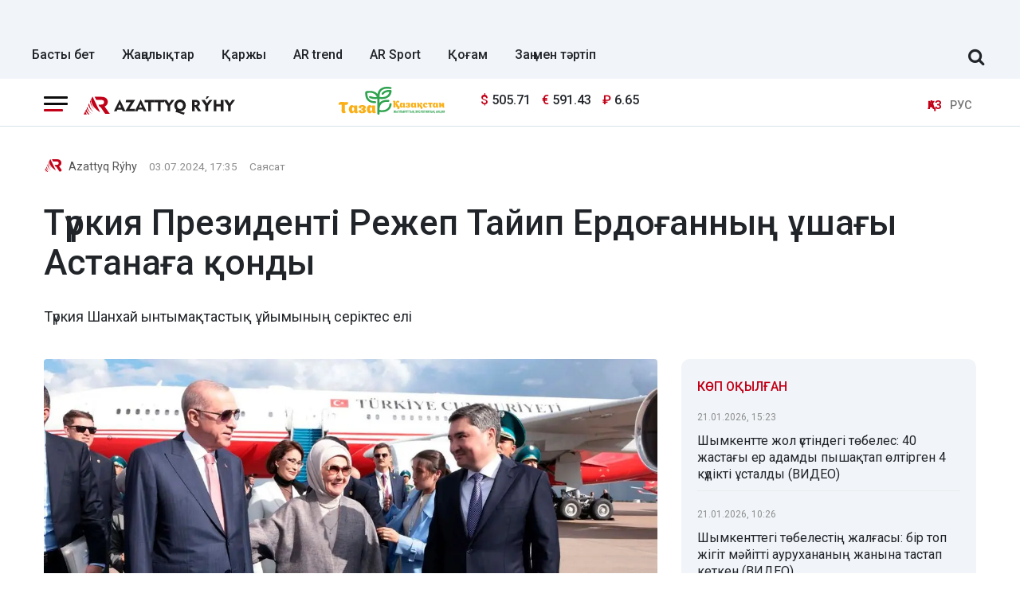

--- FILE ---
content_type: text/html; charset=UTF-8
request_url: https://azattyq-ruhy.kz/politics/72909-turkiia-prezidenti-rezhep-taiip-erdogannyn-ushagy-astanaga-kondy
body_size: 12982
content:
<!DOCTYPE html>
<html lang="kk" prefix="og: https://ogp.me/ns# article: https://ogp.me/ns/article#">
<head >
    <title>Түркия Президенті Режеп Тайип Ердоғанның ұшағы Астанаға қонды</title>
    <meta name="description" content="Түркия Шанхай ынтымақтастық ұйымының серіктес елі" />
<meta name="keywords" content="Қазақстан, Алматы, Астана, Шымкент, жаңалықтар, саясат, Экономика, үкімет, қоғам, оқиғалар, спорт, Азаттық рухы, Азаттық" />
<meta name="robots" content="all" />
<meta property="og:site_name" content="Azattyq-ruhy.kz" />
<meta property="og:locale" content="kk_KZ" />
<meta property="og:description" content="Түркия Шанхай ынтымақтастық ұйымының серіктес елі" />
<meta property="og:type" content="article" />
<meta property="og:title" content="Түркия Президенті Режеп Тайип Ердоғанның ұшағы Астанаға қонды" />
<meta property="og:url" content="https://azattyq-ruhy.kz/politics/72909-turkiia-prezidenti-rezhep-taiip-erdogannyn-ushagy-astanaga-kondy" />
<meta property="article:section" content="Саясат" />
<meta property="article:published_time" content="2024-07-03T17:35:00+05:00" />
<meta property="article:modified_time" content="2024-07-03T17:53:05+05:00" />
<meta property="og:updated_time" content="2024-07-03T17:53:05+05:00" />
<meta property="twitter:site" content="@AzattyqRuhy" />
<meta property="twitter:card" content="summary_large_image" />
<meta property="twitter:title" content="Түркия Президенті Режеп Тайип Ердоғанның ұшағы Астанаға қонды" />
<meta property="article:tag" content="ШЫҰ" />
<meta property="news_keywords" content="Түркия, Режеп Тайып Ердоған, ШЫҰ" />
<meta property="twitter:description" content="Түркия Шанхай ынтымақтастық ұйымының серіктес елі" />
<meta property="twitter:image" content="https://azattyq-ruhy.kz/cache/imagine/1200/uploads/news/2024/07/03/6685466003aa5139432928.jfif" />
<meta property="og:image:alt" content="Түркия Президенті Режеп Тайип Ердоғанның ұшағы Астанаға қонды" />
<meta property="og:image" content="https://azattyq-ruhy.kz/cache/imagine/1200/uploads/news/2024/07/03/6685466003aa5139432928.jfif" />
<meta property="og:image:secure_url" content="https://azattyq-ruhy.kz/cache/imagine/1200/uploads/news/2024/07/03/6685466003aa5139432928.jfif" />
<meta property="og:image:width" content="1200" />
<meta property="og:image:height" content="700" />
<meta property="og:image:type" content="image/jpeg" />
<meta http-equiv="Content-Type" content="text/html; charset=utf-8" />
<meta charset="UTF-8" />

    <link rel="canonical" href="https://azattyq-ruhy.kz/politics/72909-turkiia-prezidenti-rezhep-taiip-erdogannyn-ushagy-astanaga-kondy"/>

    

    <meta name="viewport" content="width=device-width, initial-scale=1, shrink-to-fit=no">

    <link href="/favicon.ico" rel="icon" type="image/x-icon"/>
    <link href="/build/favicons/favicon.ico" rel="shortcut icon" type="image/vnd.microsoft.icon"/>

    <link rel="preconnect" href="https://fonts.googleapis.com">
    <link rel="preconnect" href="https://fonts.gstatic.com" crossorigin>
    <link href="https://fonts.googleapis.com/css2?family=Roboto:ital,wght@0,400;0,500;0,700;1,400;1,500;1,700&display=swap"
          rel="stylesheet">

    <link rel="dns-prefetch" href="//youtube.com/">
    <link rel="dns-prefetch" href="//www.googletagmanager.com">

    <link rel="stylesheet" href="/build/critical.dc667b45.css">
    <link href="/custom.css?1766054213" type="text/css" rel="stylesheet"/>

    <link rel="icon" type="image/x-icon" href="/build/favicons/favicon-16x16.png" sizes="16x16"/>
<link rel="icon" type="image/x-icon" href="/build/favicons/favicon-32x32.png" sizes="32x32"/>
<link rel="icon" type="image/x-icon" href="/build/favicons/favicon-40x40.png" sizes="40x40"/>
<link rel="icon" type="image/x-icon" href="/build/favicons/favicon-56x56.png" sizes="56x56"/>
<link rel="icon" type="image/x-icon" href="/build/favicons/favicon-96x96.png" sizes="96x96"/>

<link rel="apple-touch-icon" sizes="57x57" href="/build/favicons/apple-icon-57x57.png">
<link rel="apple-touch-icon" sizes="60x60" href="/build/favicons/apple-icon-60x60.png">
<link rel="apple-touch-icon" sizes="72x72" href="/build/favicons/apple-icon-72x72.png">
<link rel="apple-touch-icon" sizes="76x76" href="/build/favicons/apple-icon-76x76.png">
<link rel="apple-touch-icon" sizes="114x114" href="/build/favicons/apple-icon-114x114.png">
<link rel="apple-touch-icon" sizes="120x120" href="/build/favicons/apple-icon-120x120.png">
<link rel="apple-touch-icon" sizes="144x144" href="/build/favicons/apple-icon-144x144.png">
<link rel="apple-touch-icon" sizes="152x152" href="/build/favicons/apple-icon-152x152.png">
<link rel="apple-touch-icon" sizes="180x180" href="/build/favicons/apple-icon-180x180.png">
<link rel="icon" type="image/png" sizes="192x192" href="/build/favicons/android-icon-192x192.png">
<link rel="icon" type="image/png" sizes="32x32" href="/build/favicons/favicon-32x32.png">
<link rel="icon" type="image/png" sizes="96x96" href="/build/favicons/favicon-96x96.png">
<link rel="icon" type="image/png" sizes="16x16" href="/build/favicons/favicon-16x16.png">
<link rel="manifest" href="/build/favicons/manifest.json">
<meta name="msapplication-TileColor" content="#ffffff">
<meta name="msapplication-TileImage" content="/build/favicons/ms-icon-144x144.png">
<meta name="theme-color" content="#ffffff">
        <meta property="relap:article" content="false">
    <link href="https://azattyq-ruhy.kz/politics/72909-turkiia-prezidenti-rezhep-taiip-erdogannyn-ushagy-astanaga-kondy/amp" rel="amphtml"/>

                <script type="application/ld+json">{"@context":"https:\/\/schema.org","@type":"WebSite","@id":"https:\/\/azattyq-ruhy.kz\/#website","url":"https:\/\/azattyq-ruhy.kz\/","name":"Azattyq Ry\u0301hy - \u049a\u0430\u0437\u0430\u049b\u0441\u0442\u0430\u043d \u0436\u04d9\u043d\u0435 \u04d9\u043b\u0435\u043c \u0436\u0430\u04a3\u0430\u043b\u044b\u049b\u0442\u0430\u0440\u044b","potentialAction":{"@type":"SearchAction","target":"https:\/\/azattyq-ruhy.kz\/search\/?search_text={search_term_string}","query-input":"required name=search_term_string"}}</script>
        <script type="application/ld+json">{"@context":"https:\/\/schema.org","@type":"Organization","@id":"https:\/\/azattyq-ruhy.kz\/#organization","url":"https:\/\/azattyq-ruhy.kz\/","name":"Azattyq Ry\u0301hy - \u049a\u0430\u0437\u0430\u049b\u0441\u0442\u0430\u043d \u0436\u04d9\u043d\u0435 \u04d9\u043b\u0435\u043c \u0436\u0430\u04a3\u0430\u043b\u044b\u049b\u0442\u0430\u0440\u044b","sameAs":["https:\/\/www.facebook.com\/Azattyq-Ruhy-110873070279644\/","https:\/\/www.youtube.com\/channel\/UCy_VBkC3hlkx4oQ0Buwm_Dg","https:\/\/www.instagram.com\/azattyq.ruhy\/","https:\/\/t.me\/azattyq_ruhy","https:\/\/twitter.com\/AzattyqRuhy"],"address":{"@type":"PostalAddress","streetAddress":"\u0410\u0441\u0442\u0430\u043d\u0430 \u049b\u0430\u043b\u0430\u0441\u044b, \u049a\u043e\u043d\u0430\u0435\u0432 \u043a\u04e9\u0448\u0435\u0441\u0456 12\/1","addressLocality":"\u0433. \u0410\u0441\u0442\u0430\u043d\u0430","addressRegion":"\u0433. \u0410\u0441\u0442\u0430\u043d\u0430","postalCode":"010000","addressCountry":{"@type":"Country","name":"KZ"}},"contactPoint":{"@type":"ContactPoint","telephone":"+77172123456","contactType":"technical support"},"logo":{"@type":"ImageObject","url":"https:\/\/azattyq-ruhy.kz\/build\/images\/main-logo.png","width":598,"height":72}}</script>
    

    <script type="application/ld+json">{"@context":"https:\/\/schema.org","@type":"NewsArticle","name":"\u0422\u04af\u0440\u043a\u0438\u044f \u041f\u0440\u0435\u0437\u0438\u0434\u0435\u043d\u0442\u0456 \u0420\u0435\u0436\u0435\u043f \u0422\u0430\u0439\u0438\u043f \u0415\u0440\u0434\u043e\u0493\u0430\u043d\u043d\u044b\u04a3 \u04b1\u0448\u0430\u0493\u044b \u0410\u0441\u0442\u0430\u043d\u0430\u0493\u0430 \u049b\u043e\u043d\u0434\u044b","headline":"\u0422\u04af\u0440\u043a\u0438\u044f \u041f\u0440\u0435\u0437\u0438\u0434\u0435\u043d\u0442\u0456 \u0420\u0435\u0436\u0435\u043f \u0422\u0430\u0439\u0438\u043f \u0415\u0440\u0434\u043e\u0493\u0430\u043d\u043d\u044b\u04a3 \u04b1\u0448\u0430\u0493\u044b \u0410\u0441\u0442\u0430\u043d\u0430\u0493\u0430 \u049b\u043e\u043d\u0434\u044b","description":"\u0422\u04af\u0440\u043a\u0438\u044f \u0428\u0430\u043d\u0445\u0430\u0439 \u044b\u043d\u0442\u044b\u043c\u0430\u049b\u0442\u0430\u0441\u0442\u044b\u049b \u04b1\u0439\u044b\u043c\u044b\u043d\u044b\u04a3 \u0441\u0435\u0440\u0456\u043a\u0442\u0435\u0441 \u0435\u043b\u0456","articleBody":"\u0420\u0435\u0436\u0435\u043f \u0422\u0430\u0439\u0438\u043f \u0415\u0440\u0434\u043e\u0493\u0430\u043d \u0428\u042b\u04b0 \u0441\u0430\u043c\u043c\u0438\u0442\u0456\u043d\u0435 \u049b\u0430\u0442\u044b\u0441\u0443 \u04af\u0448\u0456\u043d \u0410\u0441\u0442\u0430\u043d\u0430\u0493\u0430 \u043a\u0435\u043b\u0434\u0456.\u0026nbsp;\u0415\u043b\u043e\u0440\u0434\u0430 \u04d9\u0443\u0435\u0436\u0430\u0439\u044b\u043d\u0434\u0430 \u0442\u04af\u0440\u0456\u043a \u0431\u0430\u0441\u0448\u044b\u0441\u044b\u043d \u041f\u0440\u0435\u043c\u044c\u0435\u0440-\u041c\u0438\u043d\u0438\u0441\u0442\u0440 \u041e\u043b\u0436\u0430\u0441 \u0411\u0435\u043a\u0442\u0435\u043d\u043e\u0432 \u049b\u0430\u0440\u0441\u044b \u0430\u043b\u0434\u044b, \u0434\u0435\u043f \u0445\u0430\u0431\u0430\u0440\u043b\u0430\u0439\u0434\u044b\u0026nbsp;Azattyq R\u0026yacute;hy.\r\n\r\n\u0420\u0435\u0436\u0435\u043f \u0422\u0430\u0439\u0438\u043f \u0415\u0440\u0434\u043e\u0493\u0430\u043d 3-4 \u0448\u0456\u043b\u0434\u0435\u0434\u0435 \u04e9\u0442\u0435\u0442\u0456\u043d \u0428\u0430\u043d\u0445\u0430\u0439 \u044b\u043d\u0442\u044b\u043c\u0430\u049b\u0442\u0430\u0441\u0442\u044b\u049b \u04b1\u0439\u044b\u043c\u044b\u043d\u0430 \u043c\u04af\u0448\u0435 \u043c\u0435\u043c\u043b\u0435\u043a\u0435\u0442\u0442\u0435\u0440 \u0431\u0430\u0441\u0448\u044b\u043b\u0430\u0440\u044b \u043a\u0435\u04a3\u0435\u0441\u0456\u043d\u0456\u04a3 24-\u0448\u0456 \u043e\u0442\u044b\u0440\u044b\u0441\u044b\u043d\u0430 \u049b\u0430\u0442\u044b\u0441\u0430\u0434\u044b.\r\n\r\n\u0422\u04af\u0440\u043a\u0438\u044f\u0026nbsp; \u0026mdash; \u04b1\u0439\u044b\u043c\u0493\u0430 \u0441\u0435\u0440\u0456\u043a\u0442\u0435\u0441 \u0435\u043b. \r\n\r\n\u0410\u0439\u0442\u0430 \u043a\u0435\u0442\u0443 \u043a\u0435\u0440\u0435\u043a, \u0422\u04af\u0440\u043a\u0438\u044f \u049a\u0430\u0437\u0430\u049b\u0441\u0442\u0430\u043d\u043d\u044b\u04a3 \u0435\u04a3 \u0456\u0440\u0456 \u0441\u0430\u0443\u0434\u0430 \u0441\u0435\u0440\u0456\u043a\u0442\u0435\u0441\u0442\u0435\u0440\u0456\u043d\u0456\u04a3 \u0431\u0435\u0441\u0442\u0456\u0433\u0456\u043d\u0435 \u04d9\u0440\u0456 \u0438\u043d\u0432\u0435\u0441\u0442\u043e\u0440 \u0435\u043b\u0434\u0435\u0440\u0434\u0456\u04a3 \u04af\u0437\u0434\u0456\u043a 20-\u043d\u0430 \u043a\u0456\u0440\u0435\u0434\u0456.\u0026nbsp; \r\n\r\n\u041e\u0441\u044b \u0436\u044b\u043b\u0434\u044b\u04a3 4 \u0430\u0439\u044b\u043d\u0434\u0430 \u04e9\u0437\u0430\u0440\u0430 \u0441\u0430\u0443\u0434\u0430 \u043a\u04e9\u043b\u0435\u043c\u0456 $1,6 \u043c\u043b\u0440\u0434-\u049b\u0430 \u0436\u0435\u0442\u0442\u0456. \u0415\u043a\u0456 \u0435\u043b\u0434\u0456\u04a3 \u04af\u043a\u0456\u043c\u0435\u0442\u0442\u0435\u0440\u0456 \u0441\u0430\u0443\u0434\u0430\u043d\u044b\u04a3 \u0442\u04b1\u0440\u0430\u049b\u0442\u044b \u043a\u04e9\u043b\u0435\u043c\u0456\u043d \u043a\u0435\u043c\u0456\u043d\u0434\u0435 $10 \u043c\u043b\u0440\u0434 \u0434\u0435\u04a3\u0433\u0435\u0439\u0456\u043d\u0434\u0435 \u0436\u043e\u0441\u043f\u0430\u0440\u043b\u044b \u0442\u04af\u0440\u0434\u0435 \u049b\u0430\u043c\u0442\u0430\u043c\u0430\u0441\u044b\u0437 \u0435\u0442\u0443 \u0431\u043e\u0439\u044b\u043d\u0448\u0430 \u0436\u04b1\u043c\u044b\u0441 \u0456\u0441\u0442\u0435\u0443\u0434\u0435.","datePublished":"2024-07-03T17:35:00+05:00","dateModified":"2024-07-03T17:53:05+05:00","inLanguage":"kk_KZ","genre":"\u0421\u0430\u044f\u0441\u0430\u0442","keywords":"\u0422\u04af\u0440\u043a\u0438\u044f, \u0420\u0435\u0436\u0435\u043f \u0422\u0430\u0439\u044b\u043f \u0415\u0440\u0434\u043e\u0493\u0430\u043d, \u0428\u042b\u04b0","publisher":{"@type":"Organization","name":"Azattyq-ruhy.kz","logo":{"@type":"ImageObject","url":"https:\/\/azattyq-ruhy.kz\/build\/images\/main-logo.png","width":598,"height":72}},"url":"https:\/\/azattyq-ruhy.kz\/politics\/72909-turkiia-prezidenti-rezhep-taiip-erdogannyn-ushagy-astanaga-kondy","mainEntityOfPage":{"@type":"WebPage","@id":"https:\/\/azattyq-ruhy.kz\/politics\/72909-turkiia-prezidenti-rezhep-taiip-erdogannyn-ushagy-astanaga-kondy"},"image":{"@type":"ImageObject","url":"https:\/\/azattyq-ruhy.kz\/cache\/imagine\/1200\/uploads\/news\/2024\/07\/03\/6685466003aa5139432928.jfif","width":1200,"height":700},"author":{"@type":"Person","name":"Azattyq Ry\u0301hy","url":"https:\/\/azattyq-ruhy.kz\/author\/1\/"}}</script>
    <script type="application/ld+json">{"@context":"https:\/\/schema.org","@type":"BreadcrumbList","itemListElement":[{"@type":"ListItem","position":1,"item":{"@id":"https:\/\/azattyq-ruhy.kz\/","url":"https:\/\/azattyq-ruhy.kz\/","name":"\u0411\u0430\u0441\u0442\u044b \u0431\u0435\u0442"}},{"@type":"ListItem","position":2,"item":{"@id":"https:\/\/azattyq-ruhy.kz\/politics\/","url":"https:\/\/azattyq-ruhy.kz\/politics\/","name":"\u0421\u0430\u044f\u0441\u0430\u0442"}},{"@type":"ListItem","position":3,"item":{"@id":"https:\/\/azattyq-ruhy.kz\/politics\/72909-turkiia-prezidenti-rezhep-taiip-erdogannyn-ushagy-astanaga-kondy","url":"https:\/\/azattyq-ruhy.kz\/politics\/72909-turkiia-prezidenti-rezhep-taiip-erdogannyn-ushagy-astanaga-kondy","name":"\u0422\u04af\u0440\u043a\u0438\u044f \u041f\u0440\u0435\u0437\u0438\u0434\u0435\u043d\u0442\u0456 \u0420\u0435\u0436\u0435\u043f \u0422\u0430\u0439\u0438\u043f \u0415\u0440\u0434\u043e\u0493\u0430\u043d\u043d\u044b\u04a3 \u04b1\u0448\u0430\u0493\u044b \u0410\u0441\u0442\u0430\u043d\u0430\u0493\u0430 \u049b\u043e\u043d\u0434\u044b"}}]}</script>

                <link rel="stylesheet" href="/build/app.28d175a1.css">

        <link href="/custom.css?1766054213" type="text/css" rel="stylesheet"/>
    

    

        <!-- Google tag (gtag.js) -->
<script async src="https://www.googletagmanager.com/gtag/js?id=G-DYXB0PQP6Q"></script>
<script>
    window.dataLayer = window.dataLayer || [];
    function gtag(){dataLayer.push(arguments);}
    gtag('js', new Date());

    gtag('config', 'G-DYXB0PQP6Q');
</script>        <!-- Yandex.Metrika counter -->
<script type="text/javascript" >
    (function(m,e,t,r,i,k,a){m[i]=m[i]||function(){(m[i].a=m[i].a||[]).push(arguments)};
        m[i].l=1*new Date();
        for (var j = 0; j < document.scripts.length; j++) {if (document.scripts[j].src === r) { return; }}
        k=e.createElement(t),a=e.getElementsByTagName(t)[0],k.async=1,k.src=r,a.parentNode.insertBefore(k,a)})
    (window, document, "script", "https://mc.yandex.ru/metrika/tag.js", "ym");

    ym(83141881, "init", {
        clickmap:true,
        trackLinks:true,
        accurateTrackBounce:true
    });
</script>
<noscript><div><img src="https://mc.yandex.ru/watch/83141881" style="position:absolute; left:-9999px;" alt="" /></div></noscript>
<!-- /Yandex.Metrika counter -->

<!--LiveInternet counter--><script>
    new Image().src = "https://counter.yadro.ru/hit;AzatRuh?r"+
        escape(document.referrer)+((typeof(screen)=="undefined")?"":
            ";s"+screen.width+"*"+screen.height+"*"+(screen.colorDepth?
                screen.colorDepth:screen.pixelDepth))+";u"+escape(document.URL)+
        ";h"+escape(document.title.substring(0,150))+
        ";"+Math.random();</script><!--/LiveInternet-->

    <script>window.yaContextCb = window.yaContextCb || []</script>
    <script src="https://yandex.ru/ads/system/context.js" async></script>
        <script charset="UTF-8" src="//web.webpushs.com/js/push/b4bbf56f825b61f2fe17403858c281af_1.js" defer></script>
</head>
<body>
<header class="header">
    <div class="container adv-section xl-pt-30 xs-pt-10 xs-pb-10">
                    <div class="underheadadv-news">
                <div class="yandexadv-newsup" style="text-align: center;">

                </div>
            </div>
            </div>

            <div class="container d-flex align-items-center justify-content-between header-menu xl-mt-10 ">
            <div class="menu navbar-nav">
                <a href="https://azattyq-ruhy.kz/"
                   class="menu__link  ">Басты бет</a>
                <a href="https://azattyq-ruhy.kz/news/"
                   class="menu__link  ">Жаңалықтар</a>
                <a href="https://azattyq-ruhy.kz/karzhy/"
                   class="menu__link  ">Қаржы</a>
                <a href="https://azattyq-ruhy.kz/ar-trend/"
                   class="menu__link  ">AR trend</a>
                <a href="https://azattyq-ruhy.kz/sport/"
                   class="menu__link  ">AR Sport</a>
                <a href="https://azattyq-ruhy.kz/society/"
                   class="menu__link  ">Қоғам</a>
                <a href="https://azattyq-ruhy.kz/zan-men-t-rtip/"
                   class="menu__link  ">Заң мен тәртіп</a>

            </div>

            <form class="search-form search-form__header xl-mb-10 d-flex w-100 d-none" action="/search/">
                <input name="search_text" class="form-control me-2" type="search" placeholder="Сайт бойынша іздеу" aria-label="Сайт бойынша іздеу">
                <button class="btn btn-outline-success" type="submit">Іздеу</button>
            </form>

            <div class="js-search-form-toggle d-none d-xl-block xl-mb-10 xl-ml-40 xl-mr-10">
                <i class="fa fa-search js-search-form-toggle__icon" aria-hidden="true"></i>
            </div>
        </div>
    </header>
<section class="head-top">
    <div class="container">
        <div class="row xl-pt-10 xl-pb-10">
            <div class="col-8 col-lg-3">
                <div class="d-flex align-items-center">
                    <div class="burger-menu xl-mr-20">
                        <div class="menu-collapsed"
                             onclick="document.getElementById('offCanvasLeftOverlap').classList.add('is-open');document.getElementById('js-off-canvas-overlay').classList.add('is-visible');">
                            <div class="bar"></div>
                        </div>
                    </div>

                    <a href="/" class="">
                        <img src="/build/images/66ec9fe4e29c8924c1c1f2a7_arlogo.svg"
                             alt="Azattyq Ruhy"
                             class="head-top__logo xs-pl-10 xl-pl-0"
                             width="190" height="23">
                    </a>
                </div>
            </div>
                            <div class="col-lg-7">
                    <div class="row">
                        <div class="col-4 text-right"><img
                                    src="/uploads/66ec967b0bd8aa752b9c33da_tkala-logo.svg"
                                    loading="lazy" width="133" alt="" class="image-170"></div>
                        <div class="col-5 d-flex align-items-center">
                                <div class="currency xl-ml-15">
                    <span class="currency__item"  title="курс НБРК на 23.01.2026"><span
                    class="currency__icon">$</span>&nbsp;505.71</span>                                                        <span class="currency__item"  title="курс НБРК на 23.01.2026"><span
                    class="currency__icon">€</span>&nbsp;591.43</span>                                                        <span class="currency__item"  title="курс НБРК на 23.01.2026"><span
                    class="currency__icon">₽</span>&nbsp;6.65</span>            </div>

                            <div class="head-adv">

                            </div>
                        </div>
                    </div>
                </div>
                        <div class="col-4 col-lg-2 d-flex align-items-center justify-content-end">
                <div class="languages d-flex">
                    <div>
                        <span class="align-self-center languages__item languages__item--active lg-pl-5 md-pl-5 sm-pl-5 xs-pr-10 ">ҚАЗ</span>
                    </div>
                    <div>
                        <a href="https://rus.azattyq-ruhy.kz"
                           class="align-self-center languages__item languages__item--bordered lg-pr-5 md-pr-5 sm-pr-5">РУС</a>
                    </div>
                </div>
            </div>
        </div>
    </div>
</section>

<div class="off-canvas position-left d-none" id="offCanvasLeftOverlap">
    <div class="d-flex justify-content-between align-items-center xl-mt-10">
        <div class="xs-mt-20">
            <a href="/" class="sideLogo">
                <img class="" width="200" height="30"
                     src="/build/images/66ec9fe4e29c8924c1c1f2a7_arlogo.svg" alt="logo"></a>
        </div>
        <div class="close-button text-center"
             onclick="document.getElementById('offCanvasLeftOverlap').classList.remove('is-open');document.getElementById('js-off-canvas-overlay').classList.remove('is-visible');">
            <span>×</span>
        </div>
    </div>

    <form role="search" method="get" action="/search/" id="sidebarForm" class="xs-mt-20 xs-mb-20">
        <input class="searchInput" type="text" name="search_text" autocomplete="off" placeholder="Жаңалықтарды іздеу"
               title="Жаңалықтарды іздеу" required>
        <button class="searchBtn" type="button" form="searchModalInput2"
                onclick="document.getElementById('sidebarForm').submit();">
            <svg version="1.1" id="Capa_1" xmlns="http://www.w3.org/2000/svg" xmlns:xlink="http://www.w3.org/1999/xlink"
                 x="0px" y="0px" viewBox="0 0 192.904 192.904" style="enable-background:new 0 0 192.904 192.904;"
                 xml:space="preserve">
<path d="M190.707,180.101l-47.078-47.077c11.702-14.072,18.752-32.142,18.752-51.831C162.381,36.423,125.959,0,81.191,0
	C36.422,0,0,36.423,0,81.193c0,44.767,36.422,81.187,81.191,81.187c19.688,0,37.759-7.049,51.831-18.751l47.079,47.078
	c1.464,1.465,3.384,2.197,5.303,2.197c1.919,0,3.839-0.732,5.304-2.197C193.637,187.778,193.637,183.03,190.707,180.101z M15,81.193
	C15,44.694,44.693,15,81.191,15c36.497,0,66.189,29.694,66.189,66.193c0,36.496-29.692,66.187-66.189,66.187
	C44.693,147.38,15,117.689,15,81.193z"></path>
                <g>
                </g>
                <g>
                </g>
                <g>
                </g>
                <g>
                </g>
                <g>
                </g>
                <g>
                </g>
                <g>
                </g>
                <g>
                </g>
                <g>
                </g>
                <g>
                </g>
                <g>
                </g>
                <g>
                </g>
                <g>
                </g>
                <g>
                </g>
                <g>
                </g>
</svg>
        </button>
    </form>


    <ul class="vertical menu align-center side-menu xl-ml-0 xl-pl-0">
        <li class="menu-item">
            <a href="/news/" class="category-menu__item  lg-pr-10">Жаңалықтар</a>
        </li>
        <li class="menu-item">
            <a href="https://azattyq-ruhy.kz/karzhy/" class="category-menu__item  lg-pr-10">Қаржы</a>
        </li>
        <li class="menu-item">
            <a href="https://azattyq-ruhy.kz/ar-trend/" class="category-menu__item  lg-pr-10">AR trend</a>
        </li>
        <li class="menu-item">
            <a href="https://azattyq-ruhy.kz/economy/" class="category-menu__item  lg-pr-10">Экономика</a>
        </li>
        <li class="menu-item">
            <a href="https://azattyq-ruhy.kz/gov/" class="category-menu__item  lg-pr-10">Үкімет</a>
        </li>
        <li class="menu-item">
            <a href="https://azattyq-ruhy.kz/society/" class="category-menu__item  lg-pr-10">Қоғам</a>
        </li>
        <li class="menu-item">
            <a href="https://azattyq-ruhy.kz/incidents/" class="category-menu__item  lg-pr-10">Оқиғалар</a>
        </li>
        <li class="menu-item">
            <a href="https://azattyq-ruhy.kz/person/" class="category-menu__item  lg-pr-10">Кейіпкер</a>
        </li>
        <li class="menu-item">
            <a href="https://azattyq-ruhy.kz/azatalan/" class="category-menu__item  lg-pr-10">Azat Alań</a>
        </li>
        <li class="menu-item">
            <a href="https://azattyq-ruhy.kz/interview/" class="category-menu__item  lg-pr-10">Сұхбат</a>
        </li>
    </ul>

    <ul class="vertical menu align-center side-menu side-menu--tags xl-ml-0 xl-pl-0">
        <li class="menu-item">
            <a href="/tag/sailaualdy-bagdarlama/"
               class="menu__item align-self-center menu__item--upper lg-mr-15 xs-mr-10 ">сайлауалды бағдарлама</a>
        </li>
        <li class="menu-item">
            <a href="/tag/koronavirus/"
               class="menu__item align-self-center menu__item--upper lg-mr-15 xs-mr-10 ">коронавирус</a>
        </li>
        <li class="menu-item">
            <a href="/tag/karantin/"
               class="menu__item align-self-center menu__item--upper lg-mr-15 xs-mr-10 ">карантин</a>
        </li>
        <li class="menu-item">
            <a href="/tag/kr-parlamenti/"
               class="menu__item align-self-center menu__item--upper lg-mr-15 xs-mr-10 ">ҚР Парламенті</a>
        </li>
        <li class="menu-item">
            <a href="/tag/biudzhet/"
               class="menu__item align-self-center menu__item--upper lg-mr-15 xs-mr-10 ">бюджет</a>
        </li>
    </ul>

    <ul class="side-menu side-menu2 xl-mt-20 xl-pl-0">
        <li id="menu-item-22" class="menu-item menu-item-type-post_type menu-item-object-page menu-item-22"><a
                    href="https://azattyq-ruhy.kz/page/about/">Жоба туралы</a></li>
        <li id="menu-item-21" class="menu-item menu-item-type-post_type menu-item-object-page menu-item-21"><a
                    href="https://azattyq-ruhy.kz/page/editors/">Редакция</a></li>
        <li id="menu-item-24" class="menu-item menu-item-type-post_type menu-item-object-page menu-item-24"><a
                    href="https://azattyq-ruhy.kz/page/advertiser/">Жарнама</a></li>
        <li id="menu-item-23"
            class="menu-item menu-item-type-post_type menu-item-object-page menu-item-privacy-policy menu-item-23"><a
                    href="https://azattyq-ruhy.kz/page/rules/">Сайт ережелері</a></li>
        <li id="menu-item-23"
            class="menu-item menu-item-type-post_type menu-item-object-page menu-item-privacy-policy menu-item-23"><a
                    href="https://azattyq-ruhy.kz/page/vacancy/">Жұмыс орындары</a></li>
    </ul>

    <div class="i-18plus-text">
        Бұл желілік ресурстың ақпараттық өнімдері 18 жастан асқан адамдарға арналған.
    </div>

    <div class="socSide">
        <a href="https://www.facebook.com/Azattyq-Ruhy-110873070279644/" class="facebook" target="_blank">
            <svg version="1.1" xmlns="http://www.w3.org/2000/svg" xmlns:xlink="http://www.w3.org/1999/xlink" x="0px"
                 y="0px" viewBox="0 0 155.139 155.139" style="enable-background:new 0 0 155.139 155.139;"
                 xml:space="preserve">
<g>
    <path id="f_1_" d="M89.584,155.139V84.378h23.742l3.562-27.585H89.584V39.184
        c0-7.984,2.208-13.425,13.67-13.425l14.595-0.006V1.08C115.325,0.752,106.661,0,96.577,0C75.52,0,61.104,12.853,61.104,36.452
        v20.341H37.29v27.585h23.814v70.761H89.584z"></path>
</g>
                <g>
                </g>
                <g>
                </g>
                <g>
                </g>
                <g>
                </g>
                <g>
                </g>
                <g>
                </g>
                <g>
                </g>
                <g>
                </g>
                <g>
                </g>
                <g>
                </g>
                <g>
                </g>
                <g>
                </g>
                <g>
                </g>
                <g>
                </g>
                <g>
                </g>
</svg>
        </a>
        <a href="https://www.instagram.com/azattyq.ruhy/" class="instagram" target="_blank">
            <svg height="511pt" viewBox="0 0 511 511.9" width="511pt" xmlns="http://www.w3.org/2000/svg">
                <path d="m510.949219 150.5c-1.199219-27.199219-5.597657-45.898438-11.898438-62.101562-6.5-17.199219-16.5-32.597657-29.601562-45.398438-12.800781-13-28.300781-23.101562-45.300781-29.5-16.296876-6.300781-34.898438-10.699219-62.097657-11.898438-27.402343-1.300781-36.101562-1.601562-105.601562-1.601562s-78.199219.300781-105.5 1.5c-27.199219 1.199219-45.898438 5.601562-62.097657 11.898438-17.203124 6.5-32.601562 16.5-45.402343 29.601562-13 12.800781-23.097657 28.300781-29.5 45.300781-6.300781 16.300781-10.699219 34.898438-11.898438 62.097657-1.300781 27.402343-1.601562 36.101562-1.601562 105.601562s.300781 78.199219 1.5 105.5c1.199219 27.199219 5.601562 45.898438 11.902343 62.101562 6.5 17.199219 16.597657 32.597657 29.597657 45.398438 12.800781 13 28.300781 23.101562 45.300781 29.5 16.300781 6.300781 34.898438 10.699219 62.101562 11.898438 27.296876 1.203124 36 1.5 105.5 1.5s78.199219-.296876 105.5-1.5c27.199219-1.199219 45.898438-5.597657 62.097657-11.898438 34.402343-13.300781 61.601562-40.5 74.902343-74.898438 6.296876-16.300781 10.699219-34.902343 11.898438-62.101562 1.199219-27.300781 1.5-36 1.5-105.5s-.101562-78.199219-1.300781-105.5zm-46.097657 209c-1.101562 25-5.300781 38.5-8.800781 47.5-8.601562 22.300781-26.300781 40-48.601562 48.601562-9 3.5-22.597657 7.699219-47.5 8.796876-27 1.203124-35.097657 1.5-103.398438 1.5s-76.5-.296876-103.402343-1.5c-25-1.097657-38.5-5.296876-47.5-8.796876-11.097657-4.101562-21.199219-10.601562-29.398438-19.101562-8.5-8.300781-15-18.300781-19.101562-29.398438-3.5-9-7.699219-22.601562-8.796876-47.5-1.203124-27-1.5-35.101562-1.5-103.402343s.296876-76.5 1.5-103.398438c1.097657-25 5.296876-38.5 8.796876-47.5 4.101562-11.101562 10.601562-21.199219 19.203124-29.402343 8.296876-8.5 18.296876-15 29.398438-19.097657 9-3.5 22.601562-7.699219 47.5-8.800781 27-1.199219 35.101562-1.5 103.398438-1.5 68.402343 0 76.5.300781 103.402343 1.5 25 1.101562 38.5 5.300781 47.5 8.800781 11.097657 4.097657 21.199219 10.597657 29.398438 19.097657 8.5 8.300781 15 18.300781 19.101562 29.402343 3.5 9 7.699219 22.597657 8.800781 47.5 1.199219 27 1.5 35.097657 1.5 103.398438s-.300781 76.300781-1.5 103.300781zm0 0"></path>
                <path d="m256.449219 124.5c-72.597657 0-131.5 58.898438-131.5 131.5s58.902343 131.5 131.5 131.5c72.601562 0 131.5-58.898438 131.5-131.5s-58.898438-131.5-131.5-131.5zm0 216.800781c-47.097657 0-85.300781-38.199219-85.300781-85.300781s38.203124-85.300781 85.300781-85.300781c47.101562 0 85.300781 38.199219 85.300781 85.300781s-38.199219 85.300781-85.300781 85.300781zm0 0"></path>
                <path d="m423.851562 119.300781c0 16.953125-13.746093 30.699219-30.703124 30.699219-16.953126 0-30.699219-13.746094-30.699219-30.699219 0-16.957031 13.746093-30.699219 30.699219-30.699219 16.957031 0 30.703124 13.742188 30.703124 30.699219zm0 0"></path>
            </svg>
        </a>
        <a href="https://t.me/azattyq_ruhy" class="telegram" target="_blank">
            <svg id="Bold" enable-background="new 0 0 24 24" height="512" viewBox="0 0 24 24" width="512"
                 xmlns="http://www.w3.org/2000/svg">
                <path d="m9.417 15.181-.397 5.584c.568 0 .814-.244 1.109-.537l2.663-2.545 5.518 4.041c1.012.564 1.725.267 1.998-.931l3.622-16.972.001-.001c.321-1.496-.541-2.081-1.527-1.714l-21.29 8.151c-1.453.564-1.431 1.374-.247 1.741l5.443 1.693 12.643-7.911c.595-.394 1.136-.176.691.218z"></path>
            </svg>
        </a>
        <a href="https://twitter.com/AzattyqRuhy" class="twitter" target="_blank">
            <svg height="512pt" viewBox="0 0 512 512" width="512pt" xmlns="http://www.w3.org/2000/svg">
                <path d="m256 0c-141.363281 0-256 114.636719-256 256s114.636719 256 256 256 256-114.636719 256-256-114.636719-256-256-256zm116.886719 199.601562c.113281 2.519532.167969 5.050782.167969 7.59375 0 77.644532-59.101563 167.179688-167.183594 167.183594h.003906-.003906c-33.183594 0-64.0625-9.726562-90.066406-26.394531 4.597656.542969 9.277343.8125 14.015624.8125 27.53125 0 52.867188-9.390625 72.980469-25.152344-25.722656-.476562-47.410156-17.464843-54.894531-40.8125 3.582031.6875 7.265625 1.0625 11.042969 1.0625 5.363281 0 10.558593-.722656 15.496093-2.070312-26.886718-5.382813-47.140624-29.144531-47.140624-57.597657 0-.265624 0-.503906.007812-.75 7.917969 4.402344 16.972656 7.050782 26.613281 7.347657-15.777343-10.527344-26.148437-28.523438-26.148437-48.910157 0-10.765624 2.910156-20.851562 7.957031-29.535156 28.976563 35.554688 72.28125 58.9375 121.117187 61.394532-1.007812-4.304688-1.527343-8.789063-1.527343-13.398438 0-32.4375 26.316406-58.753906 58.765625-58.753906 16.902344 0 32.167968 7.144531 42.890625 18.566406 13.386719-2.640625 25.957031-7.53125 37.3125-14.261719-4.394531 13.714844-13.707031 25.222657-25.839844 32.5 11.886719-1.421875 23.214844-4.574219 33.742187-9.253906-7.863281 11.785156-17.835937 22.136719-29.308593 30.429687zm0 0"></path>
            </svg>
        </a>
        <a href="https://www.youtube.com/channel/UCy_VBkC3hlkx4oQ0Buwm_Dg" class="youtube" target="_blank">
            <svg height="512pt" viewBox="0 0 512 512" width="512pt" xmlns="http://www.w3.org/2000/svg">
                <path d="m224.113281 303.960938 83.273438-47.960938-83.273438-47.960938zm0 0"></path>
                <path d="m256 0c-141.363281 0-256 114.636719-256 256s114.636719 256 256 256 256-114.636719 256-256-114.636719-256-256-256zm159.960938 256.261719s0 51.917969-6.585938 76.953125c-3.691406 13.703125-14.496094 24.507812-28.199219 28.195312-25.035156 6.589844-125.175781 6.589844-125.175781 6.589844s-99.878906 0-125.175781-6.851562c-13.703125-3.6875-24.507813-14.496094-28.199219-28.199219-6.589844-24.769531-6.589844-76.949219-6.589844-76.949219s0-51.914062 6.589844-76.949219c3.6875-13.703125 14.757812-24.773437 28.199219-28.460937 25.035156-6.589844 125.175781-6.589844 125.175781-6.589844s100.140625 0 125.175781 6.851562c13.703125 3.6875 24.507813 14.496094 28.199219 28.199219 6.851562 25.035157 6.585938 77.210938 6.585938 77.210938zm0 0"></path>
            </svg>
        </a>
    </div>
</div>
<div class="js-off-canvas-overlay is-overlay-fixed" id="js-off-canvas-overlay"
     onclick="document.getElementById('offCanvasLeftOverlap').classList.remove('is-open');document.getElementById('js-off-canvas-overlay').classList.remove('is-visible');"
></div>    <div class="main-container">
        <div
        class="news-view-section xs-pt-30 xl-pt-20 xl-pt-0 "
        data-url="/politics/72909-turkiia-prezidenti-rezhep-taiip-erdogannyn-ushagy-astanaga-kondy"
        data-title="Түркия Президенті Режеп Тайип Ердоғанның ұшағы Астанаға қонды"
        data-id="72909">
    <div class="container">
        <div class="news row xl-mt-20 xl-mb-30 ">
            <div class="d-flex xs-pb-15">
                                    <div class="author d-flex align-items-center justify-content-center xs-mr-5 xl-mr-15">
                        <img src="/uploads/user/2019/08/15/6178fce529ad3784953671.png" alt="Azattyq Rýhy"
                             class="author__image " width="24" height="24">
                        <a href="https://azattyq-ruhy.kz/author/1/" class="author__name"
                           rel="author">Azattyq Rýhy</a>
                    </div>
                                <div class="news__date xs-mr-5 xl-mr-15">03.07.2024, 17:35</div>
                <a href="/politics/"
                   class="news__category d-block">Саясат</a>
            </div>

            <h1 class="news__title xs-mt-1 xs-mb-20 xl-mt-20 xl-mb-20">Түркия Президенті Режеп Тайип Ердоғанның ұшағы Астанаға қонды</h1>

                            <div class="news__extract"><p>Түркия Шанхай ынтымақтастық ұйымының серіктес елі</p></div>
            
            <div class="col-12 col-lg-8">
                                                            <div class="mainpic">
                        <picture class="news__image lazy w-100">
                            <source srcset="https://azattyq-ruhy.kz/cache/imagine/1200/uploads/news/2024/07/03/6685466003aa5139432928.jfif.webp" type="image/webp">
                            <source srcset="https://azattyq-ruhy.kz/cache/imagine/1200/uploads/news/2024/07/03/6685466003aa5139432928.jfif" type="image/jpeg">
                            <img src="https://azattyq-ruhy.kz/cache/imagine/1200/uploads/news/2024/07/03/6685466003aa5139432928.jfif"
                                 alt="Түркия Президенті Режеп Тайип Ердоғанның ұшағы Астанаға қонды"
                                 class="news__image lazy w-100">
                        </picture>
                        </div>
                                                    <div class="news__image-caption lg-mb-20 xs-mb-20">Фото: primeminister.kz</div>
                                                            
                
                
                <div class=" xl-pl-40">
                    <div class="news__content-block ">
                        <div class="news__text lg-mb-20"><p>Режеп Тайип Ердоған ШЫҰ саммитіне қатысу үшін Астанаға келді.&nbsp;<span style="font-size:11pt">Елорда әуежайында түрік басшысын Премьер-Министр Олжас Бектенов қарсы алды, деп хабарлайды&nbsp;<strong><a href="https://azattyq-ruhy.kz/">Azattyq R&yacute;hy.</a></strong></span></p>

<p><span style="font-size:11pt">Режеп Тайип Ердоған 3-4 шілдеде өтетін Шанхай ынтымақтастық ұйымына мүше мемлекеттер басшылары кеңесінің 24-ші отырысына қатысады.</span></p>

<p><span style="font-size:11pt">Түркия&nbsp; &mdash; ұйымға серіктес ел. </span></p>

<p><span style="font-size:11pt">Айта кету керек, Түркия Қазақстанның ең ірі сауда серіктестерінің бестігіне әрі инвестор елдердің үздік 20-на кіреді.&nbsp; </span></p>

<p><span style="font-size:11pt">Осы жылдың 4 айында өзара сауда көлемі $1,6 млрд-қа жетті. Екі елдің үкіметтері сауданың тұрақты көлемін кемінде $10 млрд деңгейінде жоспарлы түрде қамтамасыз ету бойынша жұмыс істеуде.</span></p></div>

                                            </div>

                    

                                            <div class="tags xs-mt-20 xl-mt-30">
                            <h3 class="tags__title xl-mb-20">Мақалада</h3>

                                                            <a href="/tag/turkiia/"
                                   class="tags__link xl-mr-10">#Түркия</a>
                                                            <a href="/tag/rezhep-taiyp-erdogan/"
                                   class="tags__link xl-mr-10">#Режеп Тайып Ердоған</a>
                                                            <a href="/tag/shyu/"
                                   class="tags__link xl-mr-10">#ШЫҰ</a>
                                                    </div>
                    
                                            <div class="next-prev-news row">
                                                            <div class="col-6 news text-end ">
                                    <h5 class="next-prev-news__title">Алдыңғы жаңалық</h5>

                                    <a href="/politics/72906-kyrgyzstan-prezidenti-sadyr-zhaparov-astanaga-keldi"
                                       class="news__link d-block">Қырғызстан Президенті Садыр Жапаров Астанаға келді</a>
                                </div>
                            
                                                            <div class="col-6 news ">
                                    <h5 class="next-prev-news__title">Келесі жаңалық</h5>
                                    <a href="/politics/72911-resei-prezidenti-putin-turkiiaga-shakyrtu-aldy"
                                       class="news__link d-block">Ресей президенті Путин Түркияға шақырту алды</a>
                                </div>
                                                    </div>
                    


                </div>

            </div>
            <div class="col-12 col-lg-4">
                <div class="position-sticky top-25 ">
                                            <div class="popular-news">
    <h2 class="popular-news__title text-uppercase xl-mb-30">Көп оқылған</h2>

            <div class="news  xl-mb-10 xl-pb-10">
            <div class="news__date xl-mt-20">21.01.2026, 15:23</div>
            <a href="/news/102423-shymkentte-zhol-ustindegi-tobeles-40-zhastagy-er-adamdy-pyshaktap-oltirgen-4-kudikti-ustaldy-video"
               class="news__link d-block xl-mt-10">Шымкентте жол үстіндегі төбелес: 40 жастағы ер адамды пышақтап өлтірген 4 күдікті ұсталды (ВИДЕО)</a>
        </div>
            <div class="news  xl-mb-10 xl-pb-10">
            <div class="news__date xl-mt-20">21.01.2026, 10:26</div>
            <a href="/incidents/102396-shymkenttegi-tobelestin-zhalgasy-bir-top-zhigit-m-iitti-aurukhananyn-zhanyna-tastap-ketken-video"
               class="news__link d-block xl-mt-10">Шымкенттегі төбелестің жалғасы: бір топ жігіт мәйітті аурухананың жанына тастап кеткен (ВИДЕО)</a>
        </div>
            <div class="news  xl-mb-10 xl-pb-10">
            <div class="news__date xl-mt-20">21.01.2026, 12:14</div>
            <a href="/news/102409-borattyn-kiimin-kiip-shykk-an-astanaga-kelgen-briuggenin-birneshe-zhankuieri-kamauga-alyndy-video"
               class="news__link d-block xl-mt-10">Бораттың киімін киіп шыққан: Астанаға келген «Брюггенің» бірнеше жанкүйері қамауға алынды (ВИДЕО)</a>
        </div>
            <div class="news  xl-mb-10 xl-pb-10">
            <div class="news__date xl-mt-20">21.01.2026, 10:44</div>
            <a href="/incidents/102399-kunine-30-zakladka-zhasyratyn-karagandyda-kolledzh-studenti-15-zhylga-sottalyp-ketti-video"
               class="news__link d-block xl-mt-10">«Күніне 30 «закладка» жасыратын»: Қарағандыда колледж студенті 15 жылға сотталып кетті (ВИДЕО)</a>
        </div>
            <div class="news  xl-mb-10 xl-pb-10">
            <div class="news__date xl-mt-20">21.01.2026, 14:58</div>
            <a href="/news/102420-denesinin-zhartysy-kuigen-aktauda-mektep-okushysy-koshedegi-ystyk-suga-ku-lap-mugedek-bolyp-kaldy-foto"
               class="news__link d-block xl-mt-10">Денесінің жартысы күйген: Ақтауда мектеп оқушысы көшедегі ыстық суға құлап, мүгедек болып қалды (ФОТО)</a>
        </div>
            <div class="news  xl-mb-10 xl-pb-10">
            <div class="news__date xl-mt-20">Бүгін, 09:09</div>
            <a href="/news/102451-kazakstanda-a-k-alatyndardyn-sany-120-mynnan-asa-adamga-azaiyp-kalgan"
               class="news__link d-block xl-mt-10">Қазақстанда АӘК алатындардың саны 120 мыңнан аса адамға азайып қалған</a>
        </div>
    </div>
                        <div class="sidebar-adv">
                            <a href="https://astanatv.kz/ru/live" target="_blank" rel="nofollow">
                                <img src="/uploads/rek1601.png" alt="Телеканал Астана" title="Телеканал Астана Реклама">
                            </a>
                        </div>
                        <div class="editor-choose xl-mt-30">
    <h2 class="editor-choose__title text-uppercase xl-mb-30">Редактордың таңдауы</h2>

            <div class="  xl-mb-10 xl-pb-10">
            <div class="news d-flex xl-pb-20">
                <div>
                    <div class="news__date">20.01.2026, 13:40</div>
                    <a href="/politics/102357-tokaev-baska-tusken-kaigy-kasirettin-b-rin-baska-khalyktardan-koru-psikhologiiasynan-aryluga-shakyrdy"
                       class="news__link d-block xl-mt-10">Тоқаев «басқа түскен қайғы-қасіреттің бәрін басқа халықтардан көру» психологиясынан арылуға шақырды</a>
                </div>
                <div>
                    <a href="/politics/102357-tokaev-baska-tusken-kaigy-kasirettin-b-rin-baska-khalyktardan-koru-psikhologiiasynan-aryluga-shakyrdy">
                        <img src="https://azattyq-ruhy.kz/cache/imagine/420x235/uploads/news/2026/01/20/696f3fa31c70b413921587.jpeg"
                             class="news__image d-block xl-ml-15"
                             alt="Тоқаев «басқа түскен қайғы-қасіреттің бәрін басқа халықтардан көру» психологиясынан арылуға шақырды"
                             title="Тоқаев «басқа түскен қайғы-қасіреттің бәрін басқа халықтардан көру» психологиясынан арылуға шақырды"
                        >
                    </a>
                </div>
            </div>
        </div>
            <div class="  xl-mb-10 xl-pb-10">
            <div class="news d-flex xl-pb-20">
                <div>
                    <div class="news__date">12.01.2026, 15:43</div>
                    <a href="/society/102000-oreo-pechenesi-kauipti-me-densaulyk-saktau-ministrligi-m-limdeme-zhasady"
                       class="news__link d-block xl-mt-10">Oreo печеньесі қауіпті ме - денсаулық сақтау министрлігі мәлімдеме жасады</a>
                </div>
                <div>
                    <a href="/society/102000-oreo-pechenesi-kauipti-me-densaulyk-saktau-ministrligi-m-limdeme-zhasady">
                        <img src="https://azattyq-ruhy.kz/cache/imagine/420x235/uploads/news/2026/01/12/6964cff410b0e415047706.jpeg"
                             class="news__image d-block xl-ml-15"
                             alt="Oreo печеньесі қауіпті ме - денсаулық сақтау министрлігі мәлімдеме жасады"
                             title="Oreo печеньесі қауіпті ме - денсаулық сақтау министрлігі мәлімдеме жасады"
                        >
                    </a>
                </div>
            </div>
        </div>
    </div>
                                    </div>
            </div>
        </div>
    </div>
</div>    </div>

    <div id="js-next-materials" style="display:none;" data-urls="[&quot;\/news\/102423-shymkentte-zhol-ustindegi-tobeles-40-zhastagy-er-adamdy-pyshaktap-oltirgen-4-kudikti-ustaldy-video?infinity=1&quot;,&quot;\/incidents\/102396-shymkenttegi-tobelestin-zhalgasy-bir-top-zhigit-m-iitti-aurukhananyn-zhanyna-tastap-ketken-video?infinity=1&quot;,&quot;\/news\/102409-borattyn-kiimin-kiip-shykk-an-astanaga-kelgen-briuggenin-birneshe-zhankuieri-kamauga-alyndy-video?infinity=1&quot;,&quot;\/incidents\/102399-kunine-30-zakladka-zhasyratyn-karagandyda-kolledzh-studenti-15-zhylga-sottalyp-ketti-video?infinity=1&quot;,&quot;\/news\/102420-denesinin-zhartysy-kuigen-aktauda-mektep-okushysy-koshedegi-ystyk-suga-ku-lap-mugedek-bolyp-kaldy-foto?infinity=1&quot;]"></div>
<footer class="footer">
    <div class="container xs-pt-40 xs-pb-50 xl-pt-60 xl-pb-50">
        <div class="footer__hr  xl-pb-40 xl-mb-60">
            <div class="row ">
                <div class="col-lg-6">
                    <div class=" xl-pr-40">
                        <img src="/build/images/66eddc95de33a13d3ba590c2_arlogo-gray-2021.364cca37.svg"
                             width="200"
                             height="24"
                             alt="Логотип Azattyq Ruhy"
                             class="footer__logo d-block xs-mb-20 xl-mb-20">
                        <p class="footer-text">
                            22.07.2019 жылғы №17798-ИА Мерзімді баспасөз басылымын, ақпараттық агенттікті
                            және желілік басылымды есепке қою туралы куәлігі, Ақпарат және коммуникация министрлігінің
                            Ақпарат комитетімен берілген.
                        </p>
                        <p class="footer-text ">
                            Бұл желілік ресурстың ақпараттық өнімдері 18 жастан асқан адамдарға арналған.
                        </p>
                    </div>
                </div>
                <div class="col-lg-2">
                    <h5 class="footer__menu-title xs-mt-20">Өңірлер</h5>

                    <ul class="footer-menu list-unstyled">
                        <li>
                            <a href="/tag/astana/" class="footer-menu__link">Астана жаңалықтары</a>
                        </li>
                        <li>
                            <a href="/tag/almaty/" class="footer-menu__link">Алматы жаңалықтары</a>
                        </li>
                        <li>
                            <a href="/tag/shymkent/" class="footer-menu__link">Шымкент жаңалықтары</a>
                        </li>
                        <li>
                            <a href="/tag/pavlodar/" class="footer-menu__link">Павлодар жаңалықтары</a>
                        </li>
                        <li>
                            <a href="/tag/taraz/" class="footer-menu__link">Тараз жаңалықтары</a>
                        </li>
                    </ul>
                </div>
                <div class="col-lg-2">
                    <h5 class="footer__menu-title xs-mt-20">Спорт жаңалықтары</h5>

                    <ul class="footer-menu list-unstyled">
                        <li>
                            <a href="/tag/futbol/" class="footer-menu__link">Футбол</a>
                        </li>
                        <li>
                            <a href="/tag/khokkei/" class="footer-menu__link">Хоккей</a>
                        </li>
                        <li>
                            <a href="/tag/boks/" class="footer-menu__link">Бокс</a>
                        </li>
                        <li>
                            <a href="/tag/ufc/" class="footer-menu__link">UFC</a>
                        </li>
                    </ul>
                </div>
                <div class="col-lg-2">
                    <h5 class="footer__menu-title xs-mt-20">Басқа жаңалықтар</h5>

                    <ul class="footer-menu list-unstyled">
                        <li>
                            <a href="/tag/meditsina/" class="footer-menu__link">Медицина</a>
                        </li>
                        <li>
                            <a href="/tag/turizm/" class="footer-menu__link">Туризм</a>
                        </li>
                    </ul>
                </div>
            </div>
        </div>

        <div class="row">
            <div class="col-12 col-lg-6 order-3 order-lg-1 ">
                <h5 class="footer__menu-title xs-mt-20 xl-mt-0">Әлеуметтік желілерде біз</h5>

                <div class="social-links d-flex xs-pt-10 xs-mb-30">
                    <div class="social-links__wrapper fb xs-pt-5 d-flex justify-content-center">
                        <a href="https://www.facebook.com/profile.php?id=61561916949581" class="d-block icon social-links__facebook" aria-label="Facebook"
                           target="_blank" rel="noreferrer"></a>
                    </div>
                    <div class="social-links__wrapper instagram xs-pt-5 d-flex justify-content-center">
                        <a href="https://www.instagram.com/azattyq.ruhy/"
                           class="d-block icon social-links__instagram " target="_blank" rel="noreferrer" aria-label="Instagram"></a>
                    </div>
                    <div class="social-links__wrapper tiktok xl-pl-0 d-flex justify-content-center">
                        <a href="https://www.tiktok.com/@azattyqruhy" class="d-block icon social-links__tiktok "
                           target="_blank" rel="noreferrer" aria-label="TikTok"></a>
                    </div>
                    <div class="social-links__wrapper telegram  xs-pt-5 d-flex justify-content-center">
                        <a href="https://t.me/azattyq_ruhy" class="d-block icon social-links__telegram "
                           target="_blank" aria-label="Telegram"
                           rel="noreferrer"></a>
                    </div>
                    <div class="social-links__wrapper youtube  xl-pl-0  xs-pt-5 d-flex justify-content-center">
                        <a href="https://www.youtube.com/channel/UCy_VBkC3hlkx4oQ0Buwm_Dg" class="d-block icon  social-links__youtube " aria-label="Youtube"
                           target="_blank" rel="noreferrer"></a>
                    </div>
                </div>

                <div class="footer-text">Республика Казахстан, Z05H9B0г. Астана, ул. Кунаева 12/1</div>
                <div class="footer-text">Тел: +7 (7172) 24-95-11</div>
                <br/>
                <div class="footer-text xl-pb-5">
                    <a href="mailto:azatruh@gmail.com" class="footer-text__link ">azatruh@gmail.com</a>
                </div>
                <div class="footer-text">
                    <a href="mailto:info@azattyq-ruhy.kz" class="footer-text__link ">info@azattyq-ruhy.kz</a>
                </div>
            </div>
            <div class="col-12 col-lg-2 order-1 order-sm-1 ">
                <h5 class="footer__menu-title xs-mt-20 xl-mt-0">Айдарлар</h5>

                <ul class="footer-menu list-unstyled">
                    <li>
                        <a href="https://azattyq-ruhy.kz/news/" class="footer-menu__link">Жаңалықтар</a>
                    </li>
                    <li>
                        <a href="https://azattyq-ruhy.kz/politics/"
                           class="footer-menu__link">Саясат</a>
                    </li>
                    <li>
                        <a href="https://azattyq-ruhy.kz/economy/"
                           class="footer-menu__link">Экономика</a>
                    </li>
                    <li>
                        <a href="https://azattyq-ruhy.kz/society/"
                           class="footer-menu__link">Қоғам</a>
                    </li>
                    <li>
                        <a href="https://azattyq-ruhy.kz/incidents/"
                           class="footer-menu__link">Оқиғалар</a>
                    </li>
                    <li>
                        <a href="https://azattyq-ruhy.kz/interview/"
                           class="footer-menu__link">Сұхбат</a>
                    </li>
                    <li>
                        <a href="https://azattyq-ruhy.kz/World/"
                           class="footer-menu__link">Әлем</a>
                    </li>
                </ul>
            </div>
            <div class="col-12 col-lg-2 order-2 order-sm-2 ">
                <h5 class="footer__menu-title xs-mt-20 xl-mt-0">Жоба туралы</h5>

                <ul class="footer-menu list-unstyled">
                    <li>
                        <a href="https://azattyq-ruhy.kz/page/about/"
                           class="footer-menu__link">Жоба туралы</a>
                    </li>
                    <li>
                        <a href="https://azattyq-ruhy.kz/page/editors/"
                           class="footer-menu__link">Редакция</a>
                    </li>
                    <li>
                        <a href="https://azattyq-ruhy.kz/page/advertiser/"
                           class="footer-menu__link">Жарнама</a>
                    </li>
                    <li>
                        <a href="https://azattyq-ruhy.kz/page/rules/"
                           class="footer-menu__link">Сайт ережелері</a>
                    </li>
                    <li>
                        <a href="https://azattyq-ruhy.kz/page/vacancy/"
                           class="footer-menu__link">Жұмыс орындары</a>
                    </li>
                </ul>
            </div>
            <div class="col-12 col-lg-2 order-4 d-none d-xl-inline">
                                    <!--LiveInternet logo--><a href="https://www.liveinternet.ru/click;AzatRuh"
                                               target="_blank"><img src="https://counter.yadro.ru/logo;AzatRuh?45.2"
                                                                    title="LiveInternet"
                                                                    alt="" style="border:0" width="31" height="31"/></a><!--/LiveInternet-->
                    <!-- Yandex.Metrika informer -->
<a href="https://metrika.yandex.ru/stat/?id=83141881&amp;from=informer"
   target="_blank" rel="nofollow"><img src="https://informer.yandex.ru/informer/83141881/3_1_FFFFFFFF_EFEFEFFF_0_pageviews"
                                       style="width:88px; height:31px; border:0;" alt="Яндекс.Метрика" title="Яндекс.Метрика: данные за сегодня (просмотры, визиты и уникальные посетители)" class="ym-advanced-informer" data-cid="83141881" data-lang="ru" /></a>                            </div>
        </div>

        <div class="privacy xl-pt-20 xs-pt-10 xl-pb-20 xs-pb-20">
            © 2026. Барлық құқықтар қорғалған.
        </div>
    </div>
</footer>


        <script src="/build/runtime.ced75ccf.js" defer></script><script src="/build/692.b351c162.js" defer></script><script src="/build/440.142fa878.js" defer></script><script src="/build/app.3508f210.js" defer></script>


    <script src="/build/news-view.523069f6.js" defer></script>

<link rel="stylesheet" href="https://cdnjs.cloudflare.com/ajax/libs/font-awesome/4.7.0/css/font-awesome.min.css"
      integrity="sha512-SfTiTlX6kk+qitfevl/7LibUOeJWlt9rbyDn92a1DqWOw9vWG2MFoays0sgObmWazO5BQPiFucnnEAjpAB+/Sw=="
      crossorigin="anonymous" referrerpolicy="no-referrer"/>
</body>
</html>

--- FILE ---
content_type: text/css
request_url: https://azattyq-ruhy.kz/custom.css?1766054213
body_size: 1556
content:
.underheadadv-news {
    /*min-height: 140px;*/
    /*background: #ffffff;*/
}
.partnernews {
    min-height: 460px;
    margin: 25px 0;
}
h5.partner-news-tittle {
    color: #c20017;
    font-size: 18px;
    font-weight: 500;
    margin-bottom: 15px;
}
.news__text.lg-mb-20 li {
    margin-bottom: 10px;
    list-style: disc;
}
.last-news .news {
    line-height: 130%;
}
.news-view-section .news .author__name {
    color: #555!important;
}
.topadv-div img {
    max-width: 100%;
    border-radius: 4px;
}
.sidebar-adv {
    margin: 30px 0 0;
}

.sidebar-adv img {
    max-width: 100%;
    border-radius: 6px;
}
.container.d-flex.align-items-center.justify-content-between.header-menu.xl-mt-10 {
    margin: 0 auto;
    padding: 10px 0 0 0px;
}
img.sidebar-adv-m {
    margin-top: 25px;
    border-radius: 3px;
}
.news__text.lg-mb-20 h3 {
    font-size: 1.1rem;
    margin: 20px 0;
}
.social-links__tiktok {
    background-image: url(/tktk.svg);
    background-size: contain;
    height: 22px;
    margin-top: 5px;
    width: 21px;
}
.news__text.lg-mb-20 img {
    max-width: 100%;
    height: auto !important;
}
section.head-top .col-5.d-flex.align-items-center {
    width: 60%;
}
body {
    font-family: "Roboto", serif!important;
}
.homepage .top-section .news__link {
    font-size: 18px!important;
    font-weight: 500!important;
}
.news__link {
    color: #212529!important;
}
.news__text.lg-mb-20 a {
    color: #c20017!important;
    border-bottom: 1px solid #c20017;
}
.homepage .slider .news__link {
    color: #fff!important;
}
.header .menu__link {
    color: #212529!important;
}
.news-view-section .news__extract {
    color: #212529!important;
}
.col-6.news.text-end {
    text-align: left !important;
}
.news-view-section .tags__link {
    color: #212529!important;
}
.news-view-section .news__text {
    color: #212529!important;
}
.news-view-section .news__title {
    font-size: 44px!important;
    font-weight: 500!important;
    line-height: 115%;
    color: #212529!important;
}
.last-news__wrapper .col-2 {
    flex: 0 0 auto;
    width: 14%;
}
/*.slider.swiper.xs-mt-25.xs-mb-20.swiper-initialized.swiper-horizontal.swiper-backface-hidden {*/
/*    margin: 0;*/
/*}*/
h2.last-news__title.xs-pb-20.xl-pb-20 {
    margin: 0;
}
/*.last-news.xs-mt-20.xs-mb-40 {*/
/*    margin-top: 0;*/
/*}*/
.news-view-section .news__text blockquote {
    background-color: #f7f7f7!important;
    background-image: url(/tsit1.svg)!important;
    border-top: 0px #eaeaea!important;
    border-color: #c20017 #eaeaea;
    border-radius: 4px!important;
    padding: 40px 30px 15px!important;
    background-size: 30px;
    background-repeat: no-repeat;
    background-position: center top;
    margin: 25px 0;
    font-weight: 500;
}
a.news__link.d-block.xl-mt-10 {
    line-height: 136%;
}
.news__image-caption.lg-mb-20.xs-mb-20 {
    font-size: 12px;
    color: #555;
}
h2.popular-news__title.text-uppercase.xl-mb-30 {
    font-size: 16px;
    margin: 5px 0 0 0;
}
.news__extract {
    margin: 10px 0 25px;
    width: 65%;
}
.news__content-block iframe {
    max-width: 100%;
}
.news__content-block img {
    max-width: 100%;
    height: auto;
}
.news__text.lg-mb-20 figure.image figcaption {
    font-size: 12px;
    text-align: center;
    color: #777;
}
.news__text.lg-mb-20 h2 {
    font-size: 1.2rem;
    margin: 20px 0;
    font-weight: 600;
}
img.news__image.lazy.w-100.entered.loading:first-child img {
    aspect-ratio: 770/450;
    width: 100%;
    -o-object-fit: cover;
    object-fit: cover;
    -o-object-position: left;
    object-position: left;
}
img.news__image.lazy.w-100.entered.loading {
    max-width: 770px;
    height: auto !important;
}
.news__text.lg-mb-20 ul {
    margin-left: 30px;
    margin-right: 30px;
}
.popular-news .news__date {
    font-size: 12px!important;
}
.homepage .video .news__link {
    color: #fff!important;
}

h2.editor-choose__title.text-uppercase.xl-mb-30 {
    margin-bottom: 20px;
}
.news-view-section .editor-choose .news__image {
    object-fit: cover;
}
.news__text.lg-mb-20 ol {
    margin-left: 30px;
}
h2.interview__title.xs-pb-20.xl-pb-20 {
    margin: 0 0 5px;
    padding: 0;
}
.footer .footer-text {
    color: #ccc!important;
}
.footer .footer-menu__link {
    color: #ccc!important;
}
.privacy.xl-pt-20.xs-pt-10.xl-pb-20.xs-pb-20 {
    color: #ccc;
}
.interview.xs-mt-20.xs-mb-40 .news__extract {
    width: 100%;
    margin: 0;
    font-size: 15px;
}
h2.popular-news__title.xs-pb-20.xl-pb-20 {
    padding: 0 0 10px;
}
@media only screen and (max-width: 600px) {
    .underheadadv-news {
        min-height: 245px;
        /*background: #ffffff;*/
    }
    .container.adv-section.xl-pt-30.xs-pt-10.xs-pb-10 {
        padding: 10px 10px 1px;
    }
    .partnernews {
        min-height: 500px;
        margin: 25px 0;
    }
    .homepage .slider .news__wrapper {
        background-image: linear-gradient(transparent, #000);
        border-radius: 3px;
        bottom: 0;
        padding: 20px 10px 35px 20px!important;
        position: absolute;
        width: 100%;
    }
    .topadv-div {
        margin-top: 20px;
        /*min-height: 200px;*/
    }
    /*.unadv-div {*/
    /*    min-height: 200px;*/
    /*}*/
    .underheadadv-news div {
        margin-bottom: 2px;
    }
    .intext-adv {
        margin: 0 0 20px;
        min-height: 120px;
        background: #f9f9f9;
    }
    .news-view-section .news__title {
        font-size: 24px!important;
        font-weight: 500!important;
        line-height: 30px;
        color: #212529!important;
    }
    .homepage .slider {
        height: 250px!important;
        width: 100% !important;
    }

    .news__extract {
        margin: 0!important;
        width: 100%!important;
    }

    .mainpic {
        min-height: 250px;
    }
    .slider.swiper.xs-mt-25.xs-mb-20.swiper-initialized.swiper-horizontal.swiper-ios.swiper-backface-hidden .news__date {
        font-size: 12px;
    }
    .news-view-section .news__text blockquote {
        padding: 35px 20px 5px !important;
    }
    .homepage .slider .news__link {
        color: #fff;
        display: inline-block;
        font-size: 18px!important;
        font-weight: 500;
        line-height: 130%!important;
        margin-top: -8px;
        text-decoration: none;
    }
    .news__text.lg-mb-20 h2 {
        font-size: 1.1rem!important;
        margin: 20px 0;
        font-weight: 500;
        line-height: 130%;
    }
    .unadv-div {
        min-height: 242px;
    }

    .unadv-div div {
        margin-bottom: 2px;
    }
    .news-view-section .news__content-block {
        border-bottom: 0px solid #eee!important;
    }
    .news-view-section .news__category, .news-view-section .news__date {
        color: #8d8d8d;
        font-size: 12px;
        margin-top: 1px;
        margin-left: 5px;
    }
    .col-6.news {
        width: 100%;
    }
    .head-top .burger-menu .menu-collapsed .bar:after {
        top: 6px!important;
    }
    .head-top .burger-menu .menu-collapsed .bar:before {
        top: -6px!important;
    }
    .b-a, .head-top .burger-menu .menu-collapsed .bar, .head-top .burger-menu .menu-collapsed .bar:after, .head-top .burger-menu .menu-collapsed .bar:before {
        height: 2px!important;
        width: 24px!important;
    }
    .head-top__logo {
        width: 175px!important;
    }
}

--- FILE ---
content_type: application/javascript; charset=utf-8
request_url: https://azattyq-ruhy.kz/build/app.3508f210.js
body_size: 129
content:
"use strict";(self.webpackChunk=self.webpackChunk||[]).push([[524],{4028:(e,s,a)=>{a(7495),a(5440),a(4692);var n=a(4692),c=a(4692);n(document).ready((function(e){c(".js-search-form-toggle").click((function(){c(".navbar-nav").toggleClass("d-none"),c(".search-form__header").toggleClass("d-none"),c(this).children("i").toggleClass("fa-search"),c(this).children("i").toggleClass("fa-close")}))})),document.documentElement.className=document.documentElement.className.replace("no-js","js")}},e=>{e.O(0,[692,440],(()=>{return s=4028,e(e.s=s);var s}));e.O()}]);